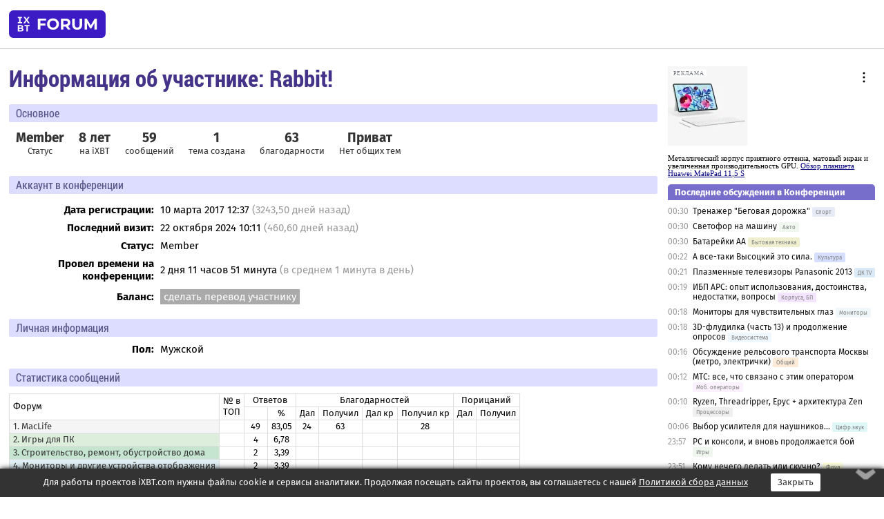

--- FILE ---
content_type: text/html; charset=windows-1251
request_url: https://forum.ixbt.com/users.cgi?id=info:Rabbit!
body_size: 7766
content:
<!DOCTYPE html>
<html lang="ru">

<head>
<title>Информация об участнике: Rabbit! - Конференция iXBT.com</title>
<meta name="description" content="forum.iXBT.com - крупнейший форум о технике и технологиях в Рунете">
<meta name="viewport" content="width=device-width, initial-scale=1">
<meta name="theme-color" content="#88c"/>
<link rel="shortcut icon" href="/favicon.ico?2025">
<link rel="apple-touch-icon" href="/favicon-apple-touch-icon.png">
<link rel="icon" type="image/svg+xml" href="/favicon.svg" >
<link rel="manifest" href="/forum.webmanifest">
<link rel="preload" as="script" href="https://ajax.googleapis.com/ajax/libs/jquery/3.2.1/jquery.min.js"> 
<link rel="preload" as="script" href="/main.js?1768899744"> 
<link rel="stylesheet" href="/style.css?1768899744">
<script src="https://ajax.googleapis.com/ajax/libs/jquery/3.2.1/jquery.min.js"></script>
<script src="/main.js?1768899744"></script>
<meta name="robots" content="noindex, nofollow"/>
<script async src="https://yandex.ru/ads/system/header-bidding.js"></script><script type="text/javascript">var aAdvList = [];var adUnits = [];isMobile = false || (window.innerWidth < 740);isDesktop = false || (window.innerWidth > 1080);isPad = false || ((window.innerWidth >= 740) && (window.innerWidth <= 1080));if (isMobile) {adUnits = [{code:'m10',sizes:[[300,250],[336,280],[300,300]],bids:[{bidder:'betweenDigital',params:{placementId:3895019}},{bidder:'otm',params:{placementId:2164}},{bidder:'mytarget',params:{placementId:623218}},{bidder:'mediasniper',params:{placementId:17383}},{bidder:'sape',params:{placementId:875106}}]},{code:'m20',sizes:[[300,250],[336,280],[300,300]],bids:[{bidder:'betweenDigital',params:{placementId:3895020}},{bidder:'otm',params:{placementId:2165}},{bidder:'mytarget',params:{placementId:780304}},{bidder:'mediasniper',params:{placementId:17384}},{bidder:'sape',params:{placementId:875107}}]},{code:'m30',sizes:[[300,250],[336,280],[300,300]],bids:[{bidder:'betweenDigital',params:{placementId:2498312}},{bidder:'otm',params:{placementId:2166}},{bidder:'mytarget',params:{placementId:794229}},{bidder:'mediasniper',params:{placementId:17385}},{bidder:'sape',params:{placementId:875108}}]}];}else {if (isPad || isDesktop) {adUnits = [{code:'h10',sizes:[[728,90],[780,120],[320,50]],bids:[{bidder:'betweenDigital',params:{placementId:2498315}},{bidder:'mytarget',params:{placementId:238731}},{bidder:'mediasniper',params:{placementId:17386}},{bidder:'otm',params:{placementId:2170}},{bidder:'sape',params:{placementId:838316}}]},{code:'h20',sizes:[[728,90],[780,120],[320,50]],bids:[{bidder:'betweenDigital',params:{placementId:3895537}},{bidder:'mytarget',params:{placementId:780292}},{bidder:'mediasniper',params:{placementId:17387}},{bidder:'sape',params:{placementId:875102}},{bidder:'otm',params:{placementId:2171}}]},{code:'h30',sizes:[[728,90],[780,120],[320,50]],bids:[{bidder:'betweenDigital',params:{placementId:3917862}},{bidder:'mytarget',params:{placementId:794263}},{bidder:'mediasniper',params:{placementId:17388}},{bidder:'sape',params:{placementId:875103}},{bidder:'otm',params:{placementId:2172}}]}];}if (isDesktop) {adUnits = adUnits.concat([{code:'v10',sizes:[[300,600],[240,400],[160,600],[120,600],[300,250]],bids:[{bidder:'betweenDigital',params:{placementId:2498313}},{bidder:'mytarget',params:{placementId:238733}},{bidder:'mediasniper',params:{placementId:17389}},{bidder:'otm',params:{placementId:2168}},{bidder:'sape',params:{placementId:875104}}]},{code:'v20',sizes:[[300,600],[240,400],[160,600],[120,600],[300,250]],bids:[{bidder:'betweenDigital',params:{placementId:3895018}},{bidder:'mytarget',params:{placementId:778943}},{bidder:'mediasniper',params:{placementId:17390}},{bidder:'otm',params:{placementId:2169}},{bidder:'sape',params:{placementId:875105}}]}]);}}syncPixels = [{bidder:'betweenDigital',pixels:['https://ads.betweendigital.com/sspmatch?p=33565&r=$' + Date.now()]}];window.YaHeaderBiddingSettings = {biddersMap:{betweenDigital:797430,otm:1556362,sape:2260644,mediasniper:2221582,mytarget:788441},adUnits:adUnits,syncPixels:syncPixels,timeout:800};</script><script>window.yaContextCb = window.yaContextCb || []</script><script async src="https://yandex.ru/ads/system/context.js"></script><style>@media screen and (min-width:740px) {.horb {min-width:728px;max-width:100%;min-height:90px;text-align:center;margin-top:-1px;margin-bottom:-1px;}.mobadv,.mobb {display:none;}}@media screen and (min-width:1080px) {.vertb {text-align:center;margin-bottom:15px;background-color:#f1f1f1;min-height:600px;}}@media screen and (max-width:740px) {.mobb {text-align:center;max-width:100%;overflow:hidden;min-height:280px;}.deskadv,.horb,.vertb,.tgb {display:none;}}</style></head>

<body>
<script>load_counters()</script>

<div class="body_wrapper">
<div class="body_content">
	
<table id="top_menu_wrapper">
<tr><td id="top_menu">


<div class="left_menu_bg"></div>
<div class="left_menu" id="left_menu">
<a href="/" class="mainlogo" title="На главную страницу"></a>
<a href="javascript:;" id="left_menu_close"></a>
<div style="clear:both"></div>

<a href="/?id=all">Свежее</a> 
<a href="/search.cgi">Поиск</a>
<div class="sep"></div>
<div class='cat_title'><i class='fa fa-chevron-down'></i>Общие форумы</div><div class='cat_body'><a href="/?id=4">Техническая поддержка</a><a href="/?id=42">Компьютерный рынок</a><a href="/?id=82">Цифровой / умный дом</a><a href="/?id=79">MacLife</a><a href="/?id=111">Искусственный интеллект: технологии, практика, развитие</a><a href="/?id=78">Рынок труда в IT: образование, работа, карьера, зарплата</a><a href="/?id=100">Коммерческие темы</a></div><div class='cat_title'><i class='fa fa-chevron-down'></i>Специализированные форумы</div><div class='cat_body'><a href="/?id=8">Процессоры</a><a href="/?id=30">Разгон и охлаждение</a><a href="/?id=9">Системные платы</a><a href="/?id=27">Модули памяти</a><a href="/?id=10">Видеосистема</a><a href="/?id=73">TV- и FM-тюнеры, видеовход, видеовыход</a><a href="/?id=29">Цифровое видео: захват, монтаж, обработка</a><a href="/?id=28">Мониторы и другие устройства отображения</a><a href="/?id=20">Цифровое фото</a><a href="/?id=104">Беспилотные летательные аппараты</a><a href="/?id=12">Цифровой звук</a><a href="/?id=90">ProAudio: Профессиональное звуковое оборудование</a><a href="/?id=95">Стереосистемы</a><a href="/?id=60">Домашний кинотеатр: проигрыватели и источники сигнала</a><a href="/?id=61">Домашний кинотеатр: аудиосистема</a><a href="/?id=62">Домашний кинотеатр: ТV и проекторы</a><a href="/?id=11">Магнитные и SSD накопители</a><a href="/?id=31">Оптические носители информации</a><a href="/?id=109">Сетевые носители информации</a><a href="/?id=13">Периферия</a><a href="/?id=49">Корпуса, блоки питания, UPS</a><a href="/?id=14">Сети, сетевые технологии, подключение к интернету</a><a href="/?id=7">Системное администрирование, безопасность</a><a href="/?id=66">Серверы</a><a href="/?id=17">Ноутбуки, нетбуки и ультрабуки</a><a href="/?id=45">Планшеты и электронные книги</a><a href="/?id=16">Мобильные телефоны, смартфоны, кпк, коммуникаторы</a><a href="/?id=75">Мобильные гаджеты</a><a href="/?id=74">Операторы и технологии мобильной связи</a><a href="/?id=88">Телефония, телекоммуникации, офисные АТС</a><a href="/?id=47">Бытовая техника</a></div><div class='cat_title'><i class='fa fa-chevron-down'></i>Программы</div><div class='cat_body'><a href="/?id=22">Программы: OС и системное ПО</a><a href="/?id=23">Программы: Прикладное ПО</a><a href="/?id=76">Программы: Unix-like системы</a><a href="/?id=58">Драйверы</a><a href="/?id=24">Программы: Интернет</a><a href="/?id=26">Программирование</a></div><div class='cat_title'><i class='fa fa-chevron-down'></i>Игры</div><div class='cat_body'><a href="/?id=25">Игры для ПК</a><a href="/?id=87">Игровые консоли (игровые приставки) и игры для них</a></div><div class='cat_title'><i class='fa fa-chevron-down'></i>Авторские форумы</div><div class='cat_body'><a href="/?id=48">Электронные устройства и компоненты</a><a href="/?id=108">Клуб поклонников процессоров Intel</a></div><div class='cat_title'><i class='fa fa-chevron-down'></i>Прочие форумы</div><div class='cat_body'><a href="/?id=15">Общий</a><a href="/?id=54">Современная политика и макроэкономика</a><a href="/?id=55">История</a><a href="/?id=64">Наука, техника, технологии</a><a href="/?id=57">Банки и электронные платежи</a><a href="/?id=43">Криптовалюты, майнинг, blockchain-технологии, NFT</a><a href="/?id=65">Литература, музыка, искусство</a><a href="/?id=63">Кино</a><a href="/?id=70">Автофорум</a><a href="/?id=91">Строительство, ремонт, обустройство дома</a><a href="/?id=71">Спорт и здоровый образ жизни</a><a href="/?id=80">Кулинария, вкусная и здоровая пища, напитки, общепит</a><a href="/?id=72">Отдых, путешествия</a><a href="/?id=103">Семья, личная жизнь, взаимоотношения полов</a><a href="/?id=77">Юмор и несерьезные разговоры</a><a href="/?id=99">Сиюминутное общение, поздравления, онлайн-игры, фан-клубы участников, юмор на грани</a></div><div class='cat_title'><i class='fa fa-chevron-down'></i>Форумы поддержки портала iXBT.com</div><div class='cat_body'><a href="/?id=6">О работе сайта iXBT.com и его проектов (кроме конференции)</a><a href="/?id=97">Отзывы о работе розничных компьютерных компаний</a><a href="/?id=5">О будущем конференции</a></div><div class='cat_title'><i class='fa fa-chevron-down'></i>Архивы конференции</div><div class='cat_body'><a href="/?id=3">Бесплатные объявления KOMOK.com</a><a href="/?id=46">Архив &quot;О Конференции&quot;</a><a href="/?id=36">Архив &quot;Процессоры&quot;</a><a href="/?id=83">Архив &quot;Разгон и охлаждение&quot;</a><a href="/?id=37">Архив &quot;Системные платы&quot;</a><a href="/?id=39">Архив &quot;Модули памяти&quot;</a><a href="/?id=38">Архив &quot;Видеосистема&quot;</a><a href="/?id=59">Архив &quot;Видеозахват&quot;</a><a href="/?id=51">Архив &quot;Мониторы и другие устройства отображения&quot;</a><a href="/?id=84">Архив &quot;Цифровое изображение&quot;</a><a href="/?id=89">Архив &quot;Цифровой звук&quot;</a><a href="/?id=52">Архив &quot;Периферия&quot;</a><a href="/?id=68">Архив &quot;Корпуса, блоки питания, UPS&quot;</a><a href="/?id=86">Архив &quot;Коммуникации: сети и сетевые технологии&quot;</a><a href="/?id=32">Домашний интернет, модемы (архив)</a><a href="/?id=81">Архив &quot;Системное администрирование, безопасность&quot;</a><a href="/?id=41">Архив &quot;Мобильная связь&quot;</a><a href="/?id=112">Программы Microsoft: Windows, Office, Server, Windows Live</a><a href="/?id=67">Архив &quot;OС и системное ПО&quot;</a><a href="/?id=69">Архив &quot;Программы: Интернет&quot;</a><a href="/?id=40">Архив &quot;Программирование&quot;</a><a href="/?id=21">Форум прикладных программистов</a><a href="/?id=53">Архив &quot;Электронные устройства и компоненты&quot;</a><a href="/?id=35">Архив &quot;Околокомпьютерный Флейм & Общий&quot;</a><a href="/?id=34">Архив &quot;Полемика (Злобный Флейм)&quot;</a><a href="/?id=106">Околоавтомобильный Флейм</a><a href="/?id=33">Форум ремонтников</a><a href="/?id=98">Вопросы компании Intel</a><a href="/?id=105">Фотокамеры Samsung</a><a href="/?id=93">Форум о магазине приложений RuStore</a><a href="/?id=110">Форум по продукции компании Huawei</a><a href="/?id=101">Архив &quot;Рынок труда  в IT: вакансии и резюме&quot;</a><a href="/?id=96">Финансовое и корпоративное ПО</a><a href="/?id=94">Программирование: OpenSource</a></div>
<div class="sep"></div>
<div class='cat_title'><i class='fa fa-chevron-down'></i>Справка и сервисы</div>
<div class='cat_body'>
<a href="/?id=rules">Правила конференции</a>
<a href="/?id=faq">FAQ по конференции</a>
<a href="/users.cgi?id=admin" onclick="left_menu_close(); faq_open();return false;">Связаться с администрацией</a>
<a href="/users.cgi?id=list">Список участников</a>
<a href="/?id=stats">Cтатистика</a>
<a href="/?id=votingmodinfo">Опросы оценки обстановки в форумах</a>
<a href="/?id=votings">Опросы</a>
<a href="/users.cgi?id=moderatorform">Хотите стать модератором?</a>
</div>
<div class='cat_title'><i class='fa fa-chevron-down'></i>Другие проекты iXBT.com</div>
<div class='cat_body'>
<a target="_blank" rel="noopener" href="https://ixbt.com/">iXBT.com</a>
<a target="_blank" rel="noopener" href="https://www.ixbt.com/live/">Блоги</a>
<a target="_blank" rel="noopener" href="https://ixbt.games/">Games</a>
<a target="_blank" rel="noopener" href="https://ixbt.video/">Видео</a>
<a target="_blank" rel="noopener" href="https://ixbt.market/">Market</a>
<a target="_blank" rel="noopener" href="https://prosound.ixbt.com/">Prosound</a>
<a target="_blank" rel="noopener" href="https://smb.ixbt.com/">ПроБизнес</a>
</div>
<div class="cat_footer">
<a target="_blank" href="/?id=rules:cookie">Политика использования cookie</a>
<a target="_blank" href="/?id=rules:persdatapolicy">Политика защиты и обработки персональных данных</a>
<a target="_blank" href="https://www.ixbt.com/page/advert.html">Размещение рекламы</a>
<a target="_blank" rel="noopener" style="margin-top:10px; color:#999" href="https://www.ixbt.com/">© iXBT.com 1999-2026</a>
</div>

</div>


<a class="top mainlogo" href="/" title="На главную страницу"></a>

<div class="top" id="top_menu_list"></div>


<div class="top" id="top_menu_all"><a class="top" href="/?id=all" title="Свежее"><span class="text">Свежее</span><span class="icon"><i class="far fa-list-alt"></i></span></a></div><div class="top"><a class="top" href="/users.cgi?id=register"><span class="text">Зарегистрироваться</span><span class="icon"><i class="fa fa-sign-in-alt"></i>
</span></a></div>



<div class="top" id="honor"><a class="top" data-menuitem="honor" href="https://www.ixbt.com/cgi-bin/click_i.cgi?id=126656&pg=6693135" target="_blank"><div><img src="2021-honor-logo2.svg"></div></a></div>
<div class="top right last" id="top_menu_login"><a class="top" href="javascript:;" onClick="box_login(0)" title="Войти"><span class="login"><svg xmlns="http://www.w3.org/2000/svg" viewBox="0 0 18 18" width="16" height="16"><path d="M9 0C6.4 0 4.2 2.1 4.2 4.8c0 2.6 2.1 4.8 4.8 4.8s4.8-2.1 4.8-4.8C13.8 2.1 11.6 0 9 0zm0 7.5c-1.5 0-2.8-1.2-2.8-2.8S7.5 2 9 2s2.8 1.2 2.8 2.8S10.5 7.5 9 7.5zM14.5 12c-1.9-1.1-4-1.4-5.5-1.4S5.4 11 3.5 12C1.6 13.1 0 15 0 18h2c0-2.1 1.1-3.4 2.5-4.2 1.5-.9 3.3-1.2 4.5-1.2s3 .3 4.5 1.1c1.4.8 2.5 2.1 2.5 4.2h2c0-2.9-1.6-4.8-3.5-5.9z" fill="currentColor"></path></svg>Войти</span></a></div>


<div class="top right" id="top_menu_search"><a class="top" href="/search.cgi" title="Поиск"><svg xmlns="http://www.w3.org/2000/svg" viewBox="0 0 512 512" width="23" height="23"><path d="M416 208c0 45.9-22.868 96.69-47.968 131.09l124.697 125c12.485 12.516 15.65 24.505 3.15 37.005-12.5 12.5-26.079 14.105-38.579 1.605L330.7 376c-34.4 25.2-76.8 40-122.7 40C93.1 416 0 322.9 0 208S93.1 0 208 0s208 93.1 208 208zM208 368c79.53 0 160-80.471 160-160S287.53 48 208 48 48 128.471 48 208s80.47 160 160 160z" fill="currentColor"></path></svg></a></div>

</td></tr></table>
<script>
var topmenulist = [['Общие форумы',[4,42,82,79,111,78,100]],['Специализированные форумы',[8,30,9,27,10,73,29,28,20,104,12,90,95,60,61,62,11,31,109,13,49,14,7,66,17,45,16,75,74,88,47]],['Программы',[22,23,76,58,24,26]],['Игры',[25,87]],['Авторские форумы',[48,108]],['Прочие форумы',[15,54,55,64,57,43,65,63,70,91,71,80,72,103,77,99]],['Форумы поддержки портала iXBT.com',[6,97,5]]];
top_menu_init();
setTimeout("setSize();", 100);
var user_premium=0, fav_count=0, menu_forum_number='', rc_time='29489610', show_avatars="", show_topic_date=0, postform_key="", user_forumpage_topics=""; 

</script>

	



	<div class="body_content_table"><div class="column left">

<div class="folders"><div class="links"></div><div class="title">Информация об участнике: Rabbit!</div></div>

<div class="info_block ">
<div class="title">Основное</div>



<div class="sub"><div class="bold">Member</div>Статус</div>

<div class="sub"><div class="bold">8 лет</div>на iXBT</div>
<div class="sub"><div class="bold">59</div>сообщений</div><div class="sub"><div class="bold">1</div>тема создана</div>
<div class="sub"><div class="bold">63</div>благодарности</div>






<div class="sub"><a href="/post.cgi?id=private:Rabbit!"><div class="bold">Приват</div>Нет общих тем</a></div>
</div>





<div class="info_block">
<table>
<tr><td colspan=2 style="padding:0 0 10px 0"><div class="title">Аккаунт в конференции</div></td></tr>

<tr><th>Дата регистрации:</th><td>10 марта 2017 12:37 <span class='gray'>(3243,50 дней назад)</span></td></tr>
<tr><th style="vertical-align:middle">Последний визит:</th><td style="vertical-align:middle">22 октября 2024 10:11 <span class='gray'>(460,60 дней назад)</span></td></tr>
<tr><th>Статус:</th><td>Member</td></tr>


<tr><th><span title='Статистика подсчитывается с 16 июня 2008 года'>Провел времени на конференции</span>:</th><td>2 дня 11 часов 51 минута <span class='gray'>(в среднем 1 минута в день)</span></td></tr>
<tr><th style="line-height: 1.9">Баланс:</th><td> <a href="/?id=cabinet:pay_transfer&to_nick_id=1256317" class="boxgray">сделать перевод участнику</a></td></tr>



<tr><td colspan=2 style="padding-bottom: 10px"></td></tr>
<tr><td colspan=2 style="padding:0 0 5px 0"><div class="title">Личная информация </div></td></tr>
<tr><th>Пол:</th><td>Мужской</td></tr>
</table>

</div>
<div class="info_block"><div class="title">Статистика сообщений</div><table class='posts'><tr><td rowspan=2>Форум</td><td align=center rowspan=2>№ в<br>ТОП</td><td align=center colspan=2>Ответов</td><td align=center colspan=4>Благодарностей</td><td align=center colspan=2>Порицаний</td></tr><tr><td align=center>&nbsp;</td><td align=center>%</td><td align=center>Дал</td><td align=center>Получил</td><td align=center>Дал кр</td><td align=center>Получил кр</td><td align=center>Дал</td><td align=center>Получил</td></tr><tr class="over"><td bgcolor="#F5F5F5"><a href="/search.cgi?user=%20Rabbit!&forums=79&date_days=3244" title="Поиск сообщений в форуме">1. MacLife</a></td><td align=center></td><td align=center>49</td><td align=center>83,05</td><td align=center>24</td><td align=center>63</td><td align=center></td><td align=center>28</td><td align=center></td><td align=center></td></tr><tr class="over"><td bgcolor="#DDEEDD"><a href="/search.cgi?user=%20Rabbit!&forums=25&date_days=3244" title="Поиск сообщений в форуме">2. Игры для ПК</a></td><td align=center></td><td align=center>4</td><td align=center>6,78</td><td align=center></td><td align=center></td><td align=center></td><td align=center></td><td align=center></td><td align=center></td></tr><tr class="over"><td bgcolor="#C5E5D0"><a href="/search.cgi?user=%20Rabbit!&forums=91&date_days=3244" title="Поиск сообщений в форуме">3. Строительство, ремонт, обустройство дома</a></td><td align=center></td><td align=center>2</td><td align=center>3,39</td><td align=center></td><td align=center></td><td align=center></td><td align=center></td><td align=center></td><td align=center></td></tr><tr class="over"><td bgcolor="#E0F0F5"><a href="/search.cgi?user=%20Rabbit!&forums=28&date_days=3244" title="Поиск сообщений в форуме">4. Мониторы и другие устройства отображения</a></td><td align=center></td><td align=center>2</td><td align=center>3,39</td><td align=center></td><td align=center></td><td align=center></td><td align=center></td><td align=center></td><td align=center></td></tr><tr class="over"><td bgcolor="#E0E0A0"><a href="/search.cgi?user=%20Rabbit!&forums=47&date_days=3244" title="Поиск сообщений в форуме">5. Бытовая техника</a></td><td align=center></td><td align=center>1</td><td align=center>1,69</td><td align=center></td><td align=center></td><td align=center></td><td align=center></td><td align=center></td><td align=center></td></tr><tr class="over"><td bgcolor="#F5D5B0"><a href="/search.cgi?user=%20Rabbit!&forums=15&date_days=3244" title="Поиск сообщений в форуме">6. Общий</a></td><td align=center></td><td align=center>1</td><td align=center>1,69</td><td align=center></td><td align=center></td><td align=center></td><td align=center></td><td align=center></td><td align=center></td></tr><tr class='over'><td align=right>Всего:&nbsp;</td><td></td><td align=center>59</td><td align=center>100</td><td align=center>24</td><td align=center>63</td><td align=center>0</td><td align=center>28</td><td align=center>0</td><td align=center>0</td></tr><tr><td align=right>Среднее число сообщений в день:&nbsp;</td><td></td><td colspan=1 align=center>0,02</td></tr></table><div class="list"><b>Участника больше всего благодарили:</b> <a href=users.cgi?id=info:B-Real>B-Real</a><sup>5</sup>, <a href=users.cgi?id=info:%CC%E0%F0%E3%EE>Марго</a><sup>5</sup>, <a href=users.cgi?id=info:Micha>Micha</a><sup>5</sup>, <a href=users.cgi?id=info:%D2%FB%F1%FF%F6%EA%E8%E9>Тысяцкий</a><sup>4</sup>, <a href=users.cgi?id=info:ATDP>ATDP</a><sup>4</sup>, <a href=users.cgi?id=info:bhead>bhead</a><sup>2</sup>, <a href=users.cgi?id=info:Sharky>Sharky</a><sup>2</sup>, <a href=users.cgi?id=info:%E3%EE%F1%F2%FC>гость</a><sup>2</sup>, <a href=users.cgi?id=info:wrest>wrest</a><sup>2</sup>, <a href=users.cgi?id=info:SB>SB</a><sup>2</sup>, <a href=users.cgi?id=info:Rasmus>Rasmus</a><sup>2</sup>, <a href=users.cgi?id=info:S_Stalkerus>S_Stalkerus</a><sup>2</sup>, <a href=users.cgi?id=info:Oleg_RUS>Oleg_RUS</a><sup>2</sup>, <a href=users.cgi?id=info:NICEof>NICEof</a><sup>2</sup><span id='thanks1-1'>… <a href="#" class='gray' onclick="document.getElementById('thanks1-1').style.display='none'; document.getElementById('thanks1-2').style.display=''; return false;">читать дальше</a></span><span id='thanks1-2' style='display:none'>, <a href=users.cgi?id=info:Vitalz>Vitalz</a><sup>2</sup></span></div><div class="list"><b>Участник чаще всего благодарил:</b> <a href=users.cgi?id=info:Gordon%20Shumway>Gordon Shumway</a><sup>4</sup>, <a href=users.cgi?id=info:%CC%E0%F0%E3%EE>Марго</a><sup>3</sup>, <a href=users.cgi?id=info:Micha>Micha</a><sup>3</sup>, <a href=users.cgi?id=info:abcdsash>abcdsash</a><sup>2</sup></div></div>
<div class="info_block"><div class="title">Последние сообщения <a class="boxgray" style="font-size:11pt; margin-left:10px" href="/?id=userposts:Rabbit!&sort=user&showmess=true">подробнее</a> <a class="boxgray" style="font-size:11pt; margin-left:5px"href="/search.cgi?user=%20Rabbit!&date_days=3244">поиск всех сообщений</a></div><table class="posts last"><tr class="over"><td bgcolor="#F5F5F5" nowrap align=right><a href="topic.cgi?id=79:10032#1">03.06.2024 12:28</a></td><td><a href="topic.cgi?id=79:10032">Выбор iphone</a></td></tr>
<tr class="over"><td bgcolor="#F5F5F5" nowrap align=right><a href="topic.cgi?id=79:7967-61#2053">23.05.2024 20:15</a></td><td><a href="topic.cgi?id=79:7967">iPad Pro</a></td></tr>
<tr class="over"><td bgcolor="#F5F5F5" nowrap align=right><a href="topic.cgi?id=79:9946-4#20960">20.10.2023 12:52</a></td><td><a href="topic.cgi?id=79:9946">iPhone (часть 12)</a></td></tr>
<tr class="over"><td bgcolor="#F5F5F5" nowrap align=right><a href="topic.cgi?id=79:9582-12#350">05.05.2022 13:15</a></td><td><a href="topic.cgi?id=79:9582">M1Pro, M1MAX - MacBook Pro 14, MacBook Pro 16</a></td></tr>
<tr class="over"><td bgcolor="#F5F5F5" nowrap align=right><a href="topic.cgi?id=79:8784-125#9445">04.04.2022 15:02</a></td><td><a href="topic.cgi?id=79:8784">Тема для всех: Вопрос - Ответ [по мелочам] (часть 5)</a></td></tr>
<tr class="over"><td bgcolor="#F5F5F5" nowrap align=right><a href="topic.cgi?id=79:7130-83#3187">04.04.2022 11:50</a></td><td><a href="topic.cgi?id=79:7130">unpacking + рабочее место Маковеда (часть 2)</a></td></tr>
<tr class="over"><td bgcolor="#F5F5F5" nowrap align=right><a href="topic.cgi?id=79:9646#1">17.02.2022 11:18</a></td><td><a href="topic.cgi?id=79:9646">Менеджер паролей.для mac os </a></td></tr>
<tr class="over"><td bgcolor="#F5F5F5" nowrap align=right><a href="topic.cgi?id=79:6308-21#631">08.02.2022 17:09</a></td><td><a href="topic.cgi?id=79:6308">Внешний монитор для Macbook (размытые шрифты)</a></td></tr>
<tr class="over"><td bgcolor="#F5F5F5" nowrap align=right><a href="topic.cgi?id=79:9596#2">24.11.2021 10:01</a></td><td><a href="topic.cgi?id=79:9596">Выбор менеджера паролей для Mac</a></td></tr>
<tr class="over"><td bgcolor="#F5F5F5" nowrap align=right><a href="topic.cgi?id=79:9419-32#1082">21.10.2021 14:39</a></td><td><a href="topic.cgi?id=79:9419">Маки на M1, 2020-2021 (macbook air, macbook pro 13", mac mini, imac 24"). Практический опыт использования</a></td></tr>
<tr class="over"><td bgcolor="#F5F5F5" nowrap align=right><a href="topic.cgi?id=79:8325-59#1886">27.09.2021 17:50</a></td><td><a href="topic.cgi?id=79:8325">AirPods, AirPods Pro</a></td></tr>
<tr class="over"><td bgcolor="#F5F5F5" nowrap align=right><a href="topic.cgi?id=79:5748-33#1056">23.09.2021 17:21</a></td><td><a href="topic.cgi?id=79:5748">iPad mini     (было - Маленький iPad - будет? AГА)</a></td></tr>
<tr class="over"><td bgcolor="#F5F5F5" nowrap align=right><a href="topic.cgi?id=79:9447#1">09.03.2021 10:46</a></td><td><a href="topic.cgi?id=79:9447">MacBook Pro 16 + Монитор AOC Q2781PQ 27 как основной</a></td></tr>
<tr class="over"><td bgcolor="#C5E5D0" nowrap align=right><a href="topic.cgi?id=91:5872#13">17.12.2020 16:31</a></td><td><a href="topic.cgi?id=91:5872">Какой силы подобрать магниты, чтобы кошка не могла открыть дверь-купе?</a></td></tr>
<tr class="over"><td bgcolor="#F5D5B0" nowrap align=right><a href="topic.cgi?id=15:76261#30">06.10.2020 10:56</a></td><td><a href="topic.cgi?id=15:76261">Телефонный спам. Кто сталкивался и как бороться?</a></td></tr>
<tr class="over"><td bgcolor="#F5F5F5" nowrap align=right><a href="topic.cgi?id=79:8936-75#12869">19.06.2020 10:42</a></td><td><a href="topic.cgi?id=79:8936">iPhone (часть 10)</a></td></tr>
<tr class="over"><td bgcolor="#E0F0F5" nowrap align=right><a href="topic.cgi?id=28:30226-21#5861">18.06.2020 22:42</a></td><td><a href="topic.cgi?id=28:30226">Что и почему взять на 27" сегодня? (часть 2)</a></td></tr>
<tr class="over"><td bgcolor="#C5E5D0" nowrap align=right><a href="topic.cgi?id=91:3115-28#810">18.06.2020 19:15</a></td><td><a href="topic.cgi?id=91:3115">Система защиты от протечек "Нептун", "Аквасторож" - нужна ли и какую именно выбрать?</a></td></tr>
<tr class="over"><td bgcolor="#F5F5F5" nowrap align=right><a href="topic.cgi?id=79:9027#21">19.03.2019 10:05</a></td><td><a href="topic.cgi?id=79:9027">Apple обновила линейку iPad – новый Air и новый Mini</a></td></tr>
<tr class="over"><td bgcolor="#F5F5F5" nowrap align=right><a href="topic.cgi?id=79:8985#13">17.12.2018 15:08</a></td><td><a href="topic.cgi?id=79:8985">1Password для Mac</a></td></tr>
</table></div>


<div class="info_block"><div class="title">Участие в опросах</div><table class="posts last"><tr class="over" ><td style="background-color:#E0F0FF; padding: 0 2px" nowrap align=right>08.11.2019 14:47</td><td style="padding: 2px 5px"><a href="/topic.cgi?id=10:62941" style="font: 9pt Roboto Condensed, Fira Sans; color:#999; display:block; margin-bottom: 0 5px 0 0">AMD(ATI) vs NVIDIA (часть 71)</a>У меня видео от: - <span style="color:#00f">NVIDIA</span></td></tr></table></div>





</div>
<script>print_rc('','<div class="deskadv"><div class="tgb tgb_bordered" id="tgb11"><\/div><\/div><script>if (isDesktop) {window.yaContextCb.push(()=>{Ya.adfoxCode.create({ownerId:263225,containerId:\'tgb11\',params:{p1:\'bzjhc\',p2:\'fugq\',puid1:\'y\',puid2:\'m\'}})})}<\/script>','<div class="deskadv" id="v-10"><div class="vertb vertb1" id="v10"><\/div><\/div><script>if (isDesktop) {window.yaContextCb.push(()=>{Ya.adfoxCode.create({ownerId:263225,containerId:\'v10\',params:{pp:\'max\',ps:\'cpss\',p2:\'ftrh\',puid1:\'y\',puid2:\'m\',puid1:\'\',puid2:\'\',puid10:\'forum\'}})})}<\/script>','<div class="deskadv" id="v-20"><div class="vertb vertb1" id="v20"><\/div><\/div><script>if (isDesktop) {window.yaContextCb.push(()=>{Ya.adfoxCode.create({ownerId:263225,containerId:\'v20\',params:{pp:\'may\',ps:\'cpss\',p2:\'ftrh\',puid1:\'y\',puid2:\'m\',puid1:\'\',puid2:\'\',puid10:\'forum\'}})})}<\/script>')</script>
</div>
</div>

<script>print_footer('<div class="mobadv ban280" id="m-30"><div class="mobb mobb2" id="m30"><\/div><\/div><script>if (isMobile) {window.yaContextCb.push(()=>{Ya.adfoxCode.create({ownerId:263225,containerId:\'m30\',params:{pp:\'men\',ps:\'cpss\',p2:\'ftsc\',puid1:\'y\',puid2:\'m\',puid1:\'\',puid2:\'\',puid10:\'forum\'}})})}<\/script>');</script>
</div>

</body>
</html>


--- FILE ---
content_type: application/javascript; charset=windows-1251
request_url: https://forum.ixbt.com/rc_data.js?undefined
body_size: 8724
content:
rss={};
rss['other']=['<a href="http://www.ixbt.com/news/">Новости iXBT.com</a>',[['23:57<b>вчера</b>','https://www.ixbt.com/news/2026/01/25/land-cruiser-land-rover-chery-icar-v27-2026.html','Похожий на Land Cruiser и Land Rover внедорожник Chery iCar V27 появился у дилеров в Китае. В 2026 году он должен официально приехать в Россию'],['23:43<b>вчера</b>','https://www.ixbt.com/news/2026/01/25/audi-audi-a5-2026-audi-q5-2026.html','Audi делает работу над ошибками: Audi A5 2026 и Audi Q5 2026 в США получили механические переключатели на руле и встроенный видеорегистратор'],['23:20<b>вчера</b>','https://www.ixbt.com/news/2026/01/25/samsung-android-2025-galaxy-a25-galaxy-a36-galaxy-s24-fe.html','Samsung стала лидером на рынке Android-смартфонов в Японии в 2025 году. Самые популярные модели — Galaxy A25, Galaxy A36 и Galaxy S24 FE'],['22:26<b>вчера</b>','https://www.ixbt.com/news/2026/01/25/giperzvuk-pod-kontrolem-v-rossii-sozdali-sverhbystryj-datchik-dlja-samoletov-budushego.html','Гиперзвук под контролем: в России создали сверхбыстрый датчик для самолетов будущего'],['22:05<b>вчера</b>','https://www.ixbt.com/news/2026/01/25/hyundai-2026-72.html','Hyundai отлично начала 2026 год: акции компании взлетели на 72% — и дело вовсе не в машинах'],['21:56<b>вчера</b>','https://www.ixbt.com/news/2026/01/25/geely-geely-emgrand-geely-coolray.html','Самым популярным Geely в Казахстане в 2025 году стал Geely Emgrand — он обошел по продажам Geely Coolray'],['21:41<b>вчера</b>','https://www.ixbt.com/news/2026/01/25/600-ls-s-dvuh-litrov-obema-toyota-oficialno-novyj-srednemotornyj-sportkar.html','600 л.с. с двух литров объема: Toyota официально анонсировала новый среднемоторный спорткар'],['21:30<b>вчера</b>','https://www.ixbt.com/news/2026/01/25/novyj-jelektricheskij-bmw-m3-imitirovat-zvuk-moshnogo-benzinovogo-motora.html','Новый электрический BMW M3 будет имитировать звук мощного бензинового мотора'],['21:15<b>вчера</b>','https://www.ixbt.com/news/2026/01/25/windows-11-microsoft-kb5074109.html','Новое обновление Windows 11 ломает загрузку ПК: Microsoft подтвердила критическую ошибку в патче KB5074109'],['21:01<b>вчера</b>','https://www.ixbt.com/news/2026/01/25/land-rover-chery-1000-tiggo-7-exploration-06-jaecoo-j7.html','«Китайский Land Rover» может заглохнуть на ходу: Chery срочно отзывает более 1000 кроссоверов Tiggo 7 и Exploration 06 (известный в России как Jaecoo J7) в Китае']]];
rss['main']=['<a href="http://www.ixbt.com/">Статьи iXBT.com</a>',[['09:00<b>вчера</b>','https://www.ixbt.com/home/redmond-hf2212-review.html','Ультразвуковой увлажнитель воздуха Redmond («Редмонд») HF2212: эффективная модель без лишних дополнительных функций'],['<b>2 дня назад</b>','https://www.ixbt.com/home/proliss-pro-9125-review.html','Электрическая турка Proliss Pro-9125: быстрое кипячение кофе и медленный нагрев воды'],['<b>3 дня назад</b>','https://www.ixbt.com/mobile/tecno-spark-slim-review.html','Смартфон Tecno Spark Slim: рекордсмен по тонкости'],['<b>3 дня назад</b>','https://www.ixbt.com/home/yandex-smart-home-jan26-review.html','Пополнение линейки смарт-устройств «Яндекса»: лампа, карниз, терморегулятор и ИК-пульт со встроенным датчиком температуры и влажности'],['<b>4 дня назад</b>','https://www.ixbt.com/supply/sama-p1200-review.html','Блок питания Sama P1200 (XPH1200-AP): пассивное охлаждение минимум до 400 Вт, бесшумная работа до 600 Вт'],['<b>4 дня назад</b>','https://www.ixbt.com/home/kuppersberg-slimhit-50-bg-review.html','Телескопическая кухонная вытяжка Kuppersberg Slimhit 50 BG: компактная модель с хорошим балансом производительности и шума'],['<b>4 дня назад</b>','https://www.ixbt.com/mobilepc/huawei-matepad-11-5-s-2026-review.html','Планшет Huawei MatePad 11,5 S (2026): металлический корпус приятного оттенка, матовый экран и увеличенная производительность GPU'],['<b>5 дней назад</b>','https://www.ixbt.com/ds/khadas-tea-pro-review.html','Портативный ЦАП/усилитель Khadas Tea Pro: в гармонии со смартфоном'],['<b>5 дней назад</b>','https://www.ixbt.com/home/polaris-pvcw-0101-review.html','Вертикальный моющий пылесос Polaris PVCW 0101: время работы до 50 минут, 5 разных насадок, отключаемая голосовая озвучка'],['<b>5 дней назад</b>','https://www.ixbt.com/platform/gigabyte-x670e-aorus-pro-x-review.html','Материнская плата Gigabyte X670E Aorus Pro X на чипсете AMD X670E: аналог топового решения на основе AMD X870E, но с более адекватной ценой']]];
rss[8]=['<a href="http://www.ixbt.com/">Новости CPU от iXBT.com</a>',[['<b>2 дня назад</b>','https://www.ixbt.com/news/2026/01/24/ryzen-9-9950x3d2-eec.html','Уникальный процессор Ryzen 9 9950X3D2 засветился в базе EEC'],['<b>2 дня назад</b>','https://www.ixbt.com/news/2026/01/24/apple-intel-apple-m7-intel-14a.html','Apple снова вернётся к чипам Intel, но по-новому. Платформа Apple M7 будет производиться по по техпроцессу Intel 14A'],['<b>2 дня назад</b>','https://www.ixbt.com/news/2026/01/24/lenovo-20-geforce-rtx-5070-nvidia-n1x.html','Lenovo готовит ноутбуки с 20-ядерными процессорами и графикой уровня настольной GeForce RTX 5070 — на платформе Nvidia N1X'],['<b>3 дня назад</b>','https://www.ixbt.com/news/2026/01/23/amd-ryzen-7-9850x3d-ryzen-7-9800x3d.html','Высокая частота есть, а прироста производительности нет: в первых тестах AMD Ryzen 7 9850X3D не быстрее Ryzen 7 9800X3D'],['<b>3 дня назад</b>','https://www.ixbt.com/news/2026/01/23/ryzen-7-9850x3d.html','Геймер получил новейший Ryzen 7 9850X3D за неделю до старта продаж'],['<b>3 дня назад</b>','https://www.ixbt.com/news/2026/01/23/amd-ryzen-ai-max-400-ryzen-ai-max-300.html','Новые мобильные процессоры AMD Ryzen AI Max+ 400 почти ничем не будут отличаться от Ryzen AI Max+ 300: раскрыты характеристики всей линейки '],['<b>3 дня назад</b>','https://www.ixbt.com/news/2026/01/23/ceny-na-pk-vzletjat-v-kosmos-intel-sokrashaet-proizvodstvo-processorov-dlja-nastolnyh-kompjuterov-teper-v-prioritete.html','Цены на ПК взлетят в космос? Intel сокращает производство процессоров для настольных компьютеров, теперь в приоритете Xeon и дата-центры'],['<b>3 дня назад</b>','https://www.ixbt.com/news/2026/01/23/amd-x3d-intel-intel-nova-lake-52-2026.html','«Убийца» AMD X3D от Intel: процессоры Intel Nova Lake с 52 ядрами, огромным кэшем и новым сокетом выйдут в конце 2026 года'],['<b>4 дня назад</b>','https://www.ixbt.com/news/2026/01/22/16-core-ultra-x9-388h-passmark-17-core-ultra-9-285h.html','Новый флагманский 16-ядерный Core Ultra X9 388H протестировали в PassMark — на 17% быстрее Core Ultra 9 285H'],['<b>4 дня назад</b>','https://www.ixbt.com/news/2026/01/22/amd-intel-core-ultra-3.html','AMD пытается доказать, что её старые процессоры под новыми именами лучше по-настоящему новых Intel Core Ultra 3']]];
rss[10]=['<a href="http://www.ixbt.com/">Новости 3D-видео от iXBT.com</a>',[['18:10<b>вчера</b>','https://www.ixbt.com/news/2026/01/25/apple-m4-max-resident-evil-geforce-rtx-5070.html','Apple M4 Max в новой игре от создателей Resident Evil обеспечивает производительность уровня GeForce RTX 5070'],['17:54<b>вчера</b>','https://www.ixbt.com/news/2026/01/25/amd-igpu-rdna-3-5.html','AMD собирается ещё минимум три года выпускать новые процессоры с iGPU на старой архитектуре RDNA 3.5'],['16:23<b>вчера</b>','https://www.ixbt.com/news/2026/01/25/geforce-rtx-5090-rtx-5080-radeon-rx-9070-xt.html','Не только GeForce RTX 5090 и RTX 5080 горят и плавятся: зафиксирован новый случай оплавления разъема Radeon RX 9070 XT'],['15:43<b>вчера</b>','https://www.ixbt.com/news/2026/01/25/nvidia-turing-rtx-2080-ti-titan-rtx-24-900.html','Энтузиаст снял ограничения Nvidia и выжал из Turing максимум — он превратил RTX 2080 Ti в Titan RTX с 24 ГБ памяти и мощностью 900 Вт'],['15:32<b>вчера</b>','https://www.ixbt.com/news/2026/01/25/geforce-rtx-2060-gpu-13.html','Безумный моддинг: энтузиаст охладил GeForce RTX 2060 ледяной водой прямо через тепловые трубки — температура GPU под полной нагрузкой упала до 13 градусов Цельсия'],['09:28<b>вчера</b>','https://www.ixbt.com/news/2026/01/25/gigabyte-i-corsair-otmenjajut-zakazy-chtoby-prodat-videokarty-i-pamjat-po-novym-povyshennym-cenam.html','Пользователи сообщают, что Gigabyte и Corsair отменяют заказы, а затем предлагают товар по новым, повышенным ценам'],['01:35<b>вчера</b>','https://www.ixbt.com/news/2026/01/25/3-msi-rtx-3080-ventus.html','«Тяжелый люкс»: геймер создал 3-килограммового монстра из MSI RTX 3080 Ventus, установив вместо теплораспределительной пластины радиатор от автомобильного аудиоусилителя'],['<b>2 дня назад</b>','https://www.ixbt.com/news/2026/01/24/5-radeon-rx-5700-xt.html','Не самая мощная видеокарта, но всего за 5 долларов: пользователь получил Radeon RX 5700 XT по цене стаканчика кофе'],['<b>2 дня назад</b>','https://www.ixbt.com/news/2026/01/24/igpu-intel-arc-b390-forza-horizon-6.html','Новый iGPU Intel Arc B390 настолько мощный, что его указали в системных требованиях новой Forza Horizon 6'],['<b>2 дня назад</b>','https://www.ixbt.com/news/2026/01/24/48-1900-intel-arc-pro-b60-dual-maxsun.html','«Двухголовая» видеокарта с 48 ГБ памяти за 1900 долларов стала реальностью: первые покупатели получили Intel Arc Pro B60 Dual от Maxsun']]];
rss[12]=['<a href="http://www.ixbt.com/">Новости (цифровой звук) от iXBT.com</a>',[['<b>4 дня назад</b>','https://www.ixbt.com/news/2026/01/22/rossija-vpervye-postavila-v-kitaj-jadernoe-toplivo-dlja-reaktorov-vvjer1200.html','Россия впервые поставила в Китай ядерное топливо для реакторов ВВЭР-1200'],['<b>4 дня назад</b>','https://www.ixbt.com/news/2026/01/22/evrosojuz-pozelenel-vpervye-region-proizvjol-bolshe-jelektrojenergii-iz-vozduha-i-solnca-chem-iz-iskopaemogo-topliva.html','Евросоюз «позеленел». Впервые регион произвёл больше электроэнергии из воздуха и солнца, чем из ископаемого топлива'],['<b>4 дня назад</b>','https://www.ixbt.com/news/2026/01/22/boston-dynamics-spot-atlas.html','Boston Dynamics научила робота Spot открывать двери и представила коммерческую версию Atlas'],['<b>4 дня назад</b>','https://www.ixbt.com/news/2026/01/22/uchjonye-otpravjat-glubokovodnye-apparaty-v-jekspediciju-na-poiskitjomnogokisloroda-na-glubine-v-11-kilometrov.html','Учёные отправят глубоководные аппараты в экспедицию на поиски «тёмного кислорода» на глубине в 11 километров'],['<b>4 дня назад</b>','https://www.ixbt.com/news/2026/01/22/apple-chatgpt-siri.html','Apple готовит полноценный ответ на ChatGPT в виде чат-бота Siri и совершенно новое устройство в виде ИИ-значка'],['<b>5 дней назад</b>','https://www.ixbt.com/news/2026/01/21/openai-objazalas-oplachivat-svoi-rashody-na-cod-sama-chtoby-zhiteli-sosednih-regionov-ne-platili-bolshe-za.html','OpenAI обязалась оплачивать свои расходы на ЦОД сама, чтобы жители соседних регионов не платили больше за электроэнергию'],['<b>5 дней назад</b>','https://www.ixbt.com/news/2026/01/21/japonija-zapustila-jadernyj-reaktor-vpervye-posle-fukusimy.html','Япония возобновила работу ядерного реактора №6 впервые после Фукусимы'],['<b>5 дней назад</b>','https://www.ixbt.com/news/2026/01/21/siemens-general-electric.html','Россия полностью освоила ремонт и обслуживание сложнейших турбин Siemens и General Electric'],['<b>5 дней назад</b>','https://www.ixbt.com/news/2026/01/21/nviida-anna-s-archive.html','Nvidia обвиняют в том, что она использовала миллионы книг из пиратской библиотеки Anna&apos;s Archive для обучения ИИ'],['<b>5 дней назад</b>','https://www.ixbt.com/news/2026/01/21/vo-vkontakte-pojavilis-shopsy-ot-avtorov-kontenta.html','Во «ВКонтакте» появились «шопсы» от авторов контента']]];
rss[16]=['<a href="http://www.ixbt.com/">Мобильные новости от iXBT.com</a>',[['23:20<b>вчера</b>','https://www.ixbt.com/news/2026/01/25/samsung-android-2025-galaxy-a25-galaxy-a36-galaxy-s24-fe.html','Samsung стала лидером на рынке Android-смартфонов в Японии в 2025 году. Самые популярные модели — Galaxy A25, Galaxy A36 и Galaxy S24 FE'],['09:25<b>вчера</b>','https://www.ixbt.com/news/2026/01/25/7200-120-snapdragon-8-elite-gen-5-200-honor-porsche.html','7200 мАч, 120 Вт, Snapdragon 8 Elite Gen 5 и камера 200 Мп. Самый успешный Honor в линейке Porsche станет последним смартфоном производителя с изогнутым экраном'],['02:20<b>вчера</b>','https://www.ixbt.com/news/2026/01/25/snapdragon-8s-gen-3-6500-zeiss-vivo-v70-elite.html','«Элитный» смартфон на Snapdragon 8s Gen 3, с батареей 6500 мАч и оптикой Zeiss: раскрыты характеристики Vivo V70 Elite'],['01:58<b>вчера</b>','https://www.ixbt.com/news/2026/01/25/galaxy-s26-ultra.html','Очень белый цвет и чистое небо без шумов. Инсайдер раскрыл новые интересные подробности о Galaxy S26 Ultra'],['<b>2 дня назад</b>','https://www.ixbt.com/news/2026/01/24/samsung-galaxy-a36-galaxy-a53-one-ui-8-5.html','Samsung Galaxy A36 и Galaxy A53 получили важное обновление безопасности перед выходом One UI 8.5'],['<b>2 дня назад</b>','https://www.ixbt.com/news/2026/01/24/iphone-air-honor-magic-8-pro-air-apple.html','Реальный «убийца» iPhone Air? Honor Magic 8 Pro Air обошел сверхтонкий смартфон Apple по продажам за первый день'],['<b>2 дня назад</b>','https://www.ixbt.com/news/2026/01/24/samsung-galaxy-a57-7-galaxy-s26.html','Опубликованы живые фото Samsung Galaxy A57: тоньше 7 мм и камера в стиле Galaxy S26'],['<b>2 дня назад</b>','https://www.ixbt.com/news/2026/01/24/iphone-air-iphone-17.html','Не оправдал ожиданий: iPhone Air продаётся в десятки раз хуже, чем iPhone 17. Подоспели данные о суммарных активациях в Китае'],['<b>2 дня назад</b>','https://www.ixbt.com/news/2026/01/24/jeksperiment-ne-udalsja-iphone-air-uzhe-podeshevel-pochti-na-tret-v-kitae.html','iPhone Air в Китае со старта продаж подешевел уже почти на треть'],['<b>3 дня назад</b>','https://www.ixbt.com/news/2026/01/23/256-galaxy-s26-galaxy-s26-plus-galaxy-s26-ultra.html','Фиолетовый, синий и 256 ГБ в базе: финский ритейлер рассказал, какими будут Galaxy S26, Galaxy S26 Plus и Galaxy S26 Ultra']]];
rss[49]=['<a href="http://www.ixbt.com/">Новости (корпуса, блоки питания, UPS) от iXBT.com</a>',[['09:01<b>вчера</b>','https://www.ixbt.com/news/2026/01/25/kroshechnyj-kusok-territorii--i-vse-shtaty-i-evropa-budut-polnostju-obespecheny-solnechnoj-jenergiej-mask-objasnil.html','Крошечный кусок территории — и все Штаты, и Европа будут полностью обеспечены солнечной энергией. Маск объяснил, почему нет движений в этом направлении'],['<b>2 дня назад</b>','https://www.ixbt.com/news/2026/01/24/polnostju-tverdotelnuju-batareju-geely-nakonec-ustanovjat-v-realnye-mashiny.html','Полностью твердотельную батарею Geely наконец установят в реальные машины'],['<b>3 дня назад</b>','https://www.ixbt.com/news/2026/01/23/odna-iz-krupnejshih-podobnyh-ustanovok-v-mire-zapusheno-gigantskoe-hranilishe-jenergii-tesla-za-560-mln.html','Одна из крупнейших подобных установок в мире: запущено гигантское хранилище энергии Tesla за $560 млн'],['<b>4 дня назад</b>','https://www.ixbt.com/news/2026/01/22/175-10-000-30-c.html','175 Вт·ч/кг, 10 000 циклов и возможность зарядку даже при полном замерзании при -30°C. Представлен первый массовый натрий-ионный аккумулятор'],['<b>4 дня назад</b>','https://www.ixbt.com/news/2026/01/22/krupnejshaja-v-mire-linija-po-proizvodstvu-korpusov-tjagovyh-batarej-mashin-metodom-litsja-pod-davleniem-16-tysjach.html','Крупнейшая в мире линия по производству корпусов тяговых батарей машин методом литья под давлением 16 тысяч тонна-сил запущена в Китае'],['<b>4 дня назад</b>','https://www.ixbt.com/news/2026/01/22/45-10-000-usb-c-anker-nano-power-bank-10k.html','45 Вт, 10 000 мА·ч и выдвижной кабель USB-C. Представлена новая версия внешнего аккумулятора Anker Nano Power Bank 10K'],['<b>5 дней назад</b>','https://www.ixbt.com/news/2026/01/21/v-gorah-severnoj-korei-zapustili-moshnejshuju-solnechnuju-jelektrostanciju--i-jeto-tolko-nachalo.html','В горах Северной Кореи запустили мощнейшую солнечную электростанцию — и это только начало'],['<b>6 дней назад</b>','https://www.ixbt.com/news/2026/01/20/thunderbolt-5-ssd-terramaster-d1-ssd-pro.html','Это корпус-радиатор с Thunderbolt 5 для создания внешнего SSD. Представлен TerraMaster D1 SSD Pro'],['<b>6 дней назад</b>','https://www.ixbt.com/news/2026/01/20/iphone-nubia-red-magic-45w.html','Подойдёт для iPhone и не только. Представлен магнитный внешний аккумулятор Nubia Red Magic 45W'],['<b>6 дней назад</b>','https://www.ixbt.com/news/2026/01/20/akasa-viper-h6l-m2.html','Представлен Akasa Viper H6L M2: низкопрофильный, но весьма мощный и тихий кулер']]];
rss[62]=['<a href="http://www.ixbt.com/">Новости (проекторы, кино и ДК) от iXBT.com</a>',[['<b>4 дня назад</b>','https://www.ixbt.com/news/2026/01/22/rossija-vpervye-postavila-v-kitaj-jadernoe-toplivo-dlja-reaktorov-vvjer1200.html','Россия впервые поставила в Китай ядерное топливо для реакторов ВВЭР-1200'],['<b>4 дня назад</b>','https://www.ixbt.com/news/2026/01/22/evrosojuz-pozelenel-vpervye-region-proizvjol-bolshe-jelektrojenergii-iz-vozduha-i-solnca-chem-iz-iskopaemogo-topliva.html','Евросоюз «позеленел». Впервые регион произвёл больше электроэнергии из воздуха и солнца, чем из ископаемого топлива'],['<b>4 дня назад</b>','https://www.ixbt.com/news/2026/01/22/boston-dynamics-spot-atlas.html','Boston Dynamics научила робота Spot открывать двери и представила коммерческую версию Atlas'],['<b>4 дня назад</b>','https://www.ixbt.com/news/2026/01/22/uchjonye-otpravjat-glubokovodnye-apparaty-v-jekspediciju-na-poiskitjomnogokisloroda-na-glubine-v-11-kilometrov.html','Учёные отправят глубоководные аппараты в экспедицию на поиски «тёмного кислорода» на глубине в 11 километров'],['<b>4 дня назад</b>','https://www.ixbt.com/news/2026/01/22/apple-chatgpt-siri.html','Apple готовит полноценный ответ на ChatGPT в виде чат-бота Siri и совершенно новое устройство в виде ИИ-значка'],['<b>5 дней назад</b>','https://www.ixbt.com/news/2026/01/21/openai-objazalas-oplachivat-svoi-rashody-na-cod-sama-chtoby-zhiteli-sosednih-regionov-ne-platili-bolshe-za.html','OpenAI обязалась оплачивать свои расходы на ЦОД сама, чтобы жители соседних регионов не платили больше за электроэнергию'],['<b>5 дней назад</b>','https://www.ixbt.com/news/2026/01/21/japonija-zapustila-jadernyj-reaktor-vpervye-posle-fukusimy.html','Япония возобновила работу ядерного реактора №6 впервые после Фукусимы'],['<b>5 дней назад</b>','https://www.ixbt.com/news/2026/01/21/siemens-general-electric.html','Россия полностью освоила ремонт и обслуживание сложнейших турбин Siemens и General Electric'],['<b>5 дней назад</b>','https://www.ixbt.com/news/2026/01/21/nviida-anna-s-archive.html','Nvidia обвиняют в том, что она использовала миллионы книг из пиратской библиотеки Anna&apos;s Archive для обучения ИИ'],['<b>5 дней назад</b>','https://www.ixbt.com/news/2026/01/21/vo-vkontakte-pojavilis-shopsy-ot-avtorov-kontenta.html','Во «ВКонтакте» появились «шопсы» от авторов контента']]];
rss[90]=['<a href="http://prosound.ixbt.com/">Новости спецпроекта ProSound.iXBT.com</a>',[['<b>2 дня назад</b>','https://prosound.ixbt.com/news/2026/january/24/neural-dsp-quad-cortex-mini.shtml','Neural DSP Quad Cortex mini – универсальный гитарный процессор'],['<b>3 дня назад</b>','https://prosound.ixbt.com/news/2026/january/23/audeze-lcd-5s.shtml','Audeze LCD-5s – флагманские планарные наушники'],['<b>4 дня назад</b>','https://prosound.ixbt.com/news/2026/january/22/fender-studio-pro-8.shtml','PreSonus Studio One становится Fender Studio Pro'],['<b>5 дней назад</b>','https://prosound.ixbt.com/news/2026/january/21/austrian-audio-the-arranger.shtml','Austrian Audio The Arranger – открытые референсные наушники'],['<b>6 дней назад</b>','https://prosound.ixbt.com/news/2026/january/20/ssl-umd192.shtml','Solid State Logic SSL UMD192 – звуковой MADI/Dante интерфейс'],['<b>7 дней назад</b>','https://prosound.ixbt.com/news/2026/january/19/akg-c104.shtml','AKG C104 – конденсаторный микрофон с большой мембраной'],['<b>9 дней назад</b>','https://prosound.ixbt.com/news/2026/january/17/fabfilter-pro-c-3.shtml','FabFilter Pro-C 3 – универсальный стерео-компрессор'],['<b>16.1.2026</b>','https://prosound.ixbt.com/news/2026/january/16/dpa-4099-coreplus.shtml','DPA 4099 CORE+ – универсальный инструментальный микрофон'],['<b>15.1.2026</b>','https://prosound.ixbt.com/news/2026/january/15/arturia-2026-winter-sale.shtml','Arturia 2026 Winter Sale – зимняя распродажа от Arturia'],['<b>14.1.2026</b>','https://prosound.ixbt.com/news/2026/january/14/black-lion-audio-midi-eight.shtml','Black Lion Audio MIDI Eight – MIDI-интерфейс']]];
lasttopics=[[1769387400,71,132,2207,'Тренажер "Беговая дорожка"'],[1769387400,70,11420,10,'Светофор на машину'],[1769387400,47,9863,89,'Батарейки АА'],[1769386920,65,1143,2672,'А все-таки Высоцкий это сила.'],[1769386860,62,23231,1774,' Плазменные телевизоры Panasonic 2013'],[1769386740,49,14149,2795,'ИБП APC: опыт использования, достоинства, недостатки, вопросы'],[1769386680,28,31214,2794,'Мониторы для чувствительных глаз'],[1769386680,10,63984,3465,'3D-флудилка (часть 13) и продолжение опросов'],[1769386560,15,76720,2293,'Обсуждение рельсового транспорта Москвы (метро, электрички)'],[1769386320,74,710,1631,'МТС: все, что связано с этим оператором'],[1769386200,8,26718,565,'Ryzen, Threadripper, Epyc + архитектура Zen'],[1769385960,12,57872,2191,'Выбор усилителя для наушников...'],[1769385420,25,25056,4155,'PC и консоли, и вновь продолжается бой'],[1769385060,99,5328,236,'Кому нечего делать или скучно?'],[1769384820,80,891,4614,'Всё о кофе - выбор, тонкости кофеварения, покупка в интернет-магазинах и т.д.'],[1769384580,87,2659,1462,' Биллибои против сонибоев. Сонибои против мариобоев. Мариобои против всех. И наоборот.'],[1769384520,14,68484,138,'Выбор домашнего роутера. Читаем объявление в "шапке" темы !'],[1769384460,4,141857,2824,'Выбор конфигурации дороже 1500 долларов (Intel)'],[1769384100,77,4959,138,'А давайте придумывать свои поговорки!'],[1769383980,20,32346,3988,'Выкидывай среднеформатную технику, айда на мобильники снимать!']];
newtopics=[['вчера',63,7474,'Конец света (2022): "Пацаны", "Мастер и маргарита" и "Догма" в одном флаконе.']];
oldtopics=[[2001,16,1763,'Нерусифицированый телефон - стоит брать?'],[2001,76,935,'Что за зверь WinLinux?'],[2002,11,17351,'Quantum Atlas V LovLeve format bug'],[2002,13,15315,'Canon 2100 чернила'],[2002,14,19248,'Need help! Конфликтуют Сompex 100TX-LAN и мать.'],[2002,15,29631,'Чукчам запретили пить водку!'],[2002,22,20477,'Как из командной строки...'],[2002,25,7470,'Редактор для Return To Castle Wolfenstein'],[2002,30,7614,'Athlon 1700+ XP t=77C'],[2002,9,33235,'Дружит ли NT4 и чипсет VIA MVP3 + K6-2???']];